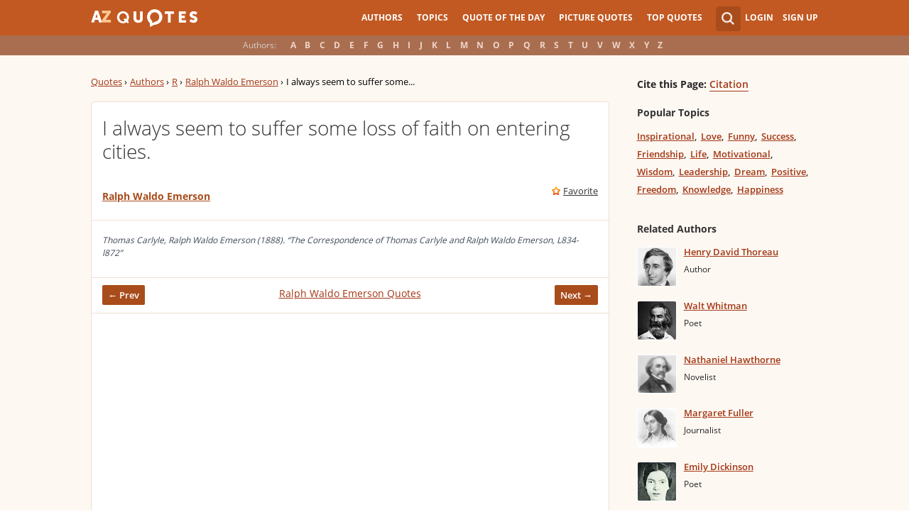

--- FILE ---
content_type: text/html; charset=utf-8
request_url: https://www.google.com/recaptcha/api2/aframe
body_size: 266
content:
<!DOCTYPE HTML><html><head><meta http-equiv="content-type" content="text/html; charset=UTF-8"></head><body><script nonce="0hzDfayHmvS0GiTFCNeaFg">/** Anti-fraud and anti-abuse applications only. See google.com/recaptcha */ try{var clients={'sodar':'https://pagead2.googlesyndication.com/pagead/sodar?'};window.addEventListener("message",function(a){try{if(a.source===window.parent){var b=JSON.parse(a.data);var c=clients[b['id']];if(c){var d=document.createElement('img');d.src=c+b['params']+'&rc='+(localStorage.getItem("rc::a")?sessionStorage.getItem("rc::b"):"");window.document.body.appendChild(d);sessionStorage.setItem("rc::e",parseInt(sessionStorage.getItem("rc::e")||0)+1);localStorage.setItem("rc::h",'1763049638820');}}}catch(b){}});window.parent.postMessage("_grecaptcha_ready", "*");}catch(b){}</script></body></html>

--- FILE ---
content_type: application/x-javascript
request_url: https://www.azquotes.com/public2/pages-js/quote.js?v=1.4
body_size: 354
content:
$(document).ready(function() {
    $('.wrap-ico').on('click', 'a.create-picture', function() {
        var id = $(this).closest('.wrap-ico').attr('data-id');
        
        $('<form />', { action: '/makepicture.html', method: 'POST' }).append(
            $('<input />', { 'name': 'quote_id', 'value': id, 'type': 'hidden'}),
            $('<input />', { 'name': 'block', 'value': '1', 'type': 'hidden'})
        ).appendTo('body').submit();

        return false;
    });
});